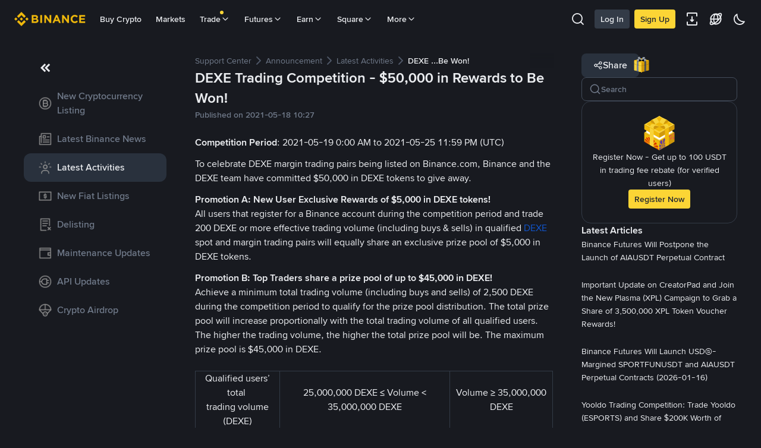

--- FILE ---
content_type: text/javascript
request_url: https://bin.bnbstatic.com/static/chunks/922.2606b07d.js
body_size: 5284
content:
"use strict";
!function(){try{var e="undefined"!=typeof window?window:"undefined"!=typeof global?global:"undefined"!=typeof globalThis?globalThis:"undefined"!=typeof self?self:{},n=(new e.Error).stack;n&&(e._sentryDebugIds=e._sentryDebugIds||{},e._sentryDebugIds[n]="1a0727a3-0754-50c2-bcea-897323aff4f3")}catch(e){}}();
(self.webpackChunkfaq_anns_ui=self.webpackChunkfaq_anns_ui||[]).push([["922"],{70725:(function(g,d,t){t.d(d,{l6:()=>c,pu:()=>o});var r=t(45384),c=!0,a=typeof t.g<"u",i=null,T=c&&(0,r.Ax)(window)==="window",E=a&&(0,r.Ax)(t.g)==="global",o=(c||E)&&typeof console<"u",u=null}),45384:(function(g,d,t){t.d(d,{Ax:()=>i,iz:()=>u});var r=t(14711),c={},a=c.toString;"Promise AsyncFunction Window global".split(" ").forEach(function(n){c["[object ".concat(n,"]")]=n.toLowerCase()});var i=function(n){return n==null?"".concat(n):typeof n=="object"||typeof n=="function"?c[a.call(n)]||"object":typeof n>"u"?"undefined":(0,r.A)(n)},T=function(n){return VideoReg.test(n)},E=function(n){return Array.isArray(n)?n[0]:n??""},o=function(n){var e=arguments.length>1&&arguments[1]!==void 0?arguments[1]:{};return Object.keys(e).reduce(function(A,_){return A.replace("%".concat(_,"%"),e[_])},n||"")},u=function(n,e){var A=e.split(".");return A.length>2?A.slice(-n).join("."):e},s=function(){var n=window.location.hostname,e=[{pattern:/\.devfdg\.net$/,staticHost:"https://static.devfdg.net"},{pattern:/\.qa1fdg\.net$/,staticHost:"https://static.qa1fdg.net"},{pattern:/\.saasexch\.com$/,staticHost:"https://bin.bnbstatic.com"}],A=e.find(function(v){var U=v.pattern;return U.test(n)}),_;return(_=A?.staticHost)!==null&&_!==void 0?_:null}}),12508:(function(g,d,t){t.d(d,{YW:()=>T,hn:()=>E,s3:()=>i});var r=t(70725),c="CMS_Logs",a=function(o){o&&(c=o)},i=function(o){var u=o.nameSpace,s=u===void 0?c:u,n=o.action,e=o.err;r.pu&&console.error("[".concat(s,"] Action<").concat(n,"> fetch err, ").concat(e))},T=function(o){var u=o.nameSpace,s=u===void 0?c:u,n=o.type,e=o.props;if(r.pu){var A=e.elementId,_=A===void 0?"":A;console.log("[".concat(s,"] Type<").concat(n,"> Tracker<").concat(_,"> triggered"),e)}},E=function(o){var u=o.nameSpace,s=u===void 0?c:u,n=o.action,e=o.err;r.pu&&console.error("[".concat(s,"] Parse<").concat(n,"> err, ").concat(e))}}),52567:(function(g,d,t){t.d(d,{N:()=>_});var r=t(32616),c=t(90462),a=t(41594),i=t.n(a),T=t(72123),E=t(32305),o=t(75969),u=t(88817),s=t(49885),n=t(45384),e=t(96434),A=function(v){var U=v.className,D=v.style,P=v.href,G=v.mpUrl,x=v.mpNewPage,B=x===void 0?!0:x,b=v.target,p=v.onClick,W=v.children,l=v.rounded,N=l===void 0?!1:l,f=v.cursor,M=f===void 0?!0:f,I=v.isBALink,m=I===void 0?!0:I,y=v.noUnderline,F=y===void 0?!0:y,j=v.options,C=j===void 0?{}:j,K=(0,c.A)(v,["className","style","href","mpUrl","mpNewPage","target","onClick","children","rounded","cursor","isBALink","noUnderline","options"]),w=(0,u.cn)("text-PrimaryText hover:text-PrimaryYellow active:text-PrimaryYellow focus:text-PrimaryYellow",{"rounded-[12px]":N,"cursor-pointer":M,"no-underline":F},U),H=(0,a.useCallback)(function(L){if(!o.g&&!m&&L?.preventDefault(),(0,s.A)(p)&&p?.(L),o.g){if(G)(0,e.Z)({bmp:G},B);else if(P){if(P.startsWith("/")){(0,e.Z)({hybrid:P});return}if(C?.SITE_HOST)try{var Q=(0,n.iz)(2,C?.SITE_HOST||""),S=P.split("/").slice(0,3).join("/"),h=(0,n.iz)(2,S);if(Q===h||h==="binance.com"){(0,e.Z)({hybrid:P});return}}catch(k){console.error("Failed to determine  error",k)}(0,e.Z)({external:P})}return}m||(0,e.Z)({web:P},b==="_blank")},[p,m,P,G,B,b]);return o.g?i().createElement(T.Ay,(0,r.A)({className:w,style:D,onClick:H},K),W):m?i().createElement(E.A,(0,r.A)({className:w,style:D,path:P,target:b,onClick:H},K),W):i().createElement(T.Ay,(0,r.A)({as:"a",className:w,href:P,target:b,style:D,onClick:H},K),W)},_=i().memo(A)}),29518:(function(g,d,t){t.d(d,{A:()=>u});var r=t(98330),c=t(90601),a=t(90462),i=t(1613),T=t(72123),E=t(88817),o=function(s){var n=s.children,e=s.className,A=(0,a.A)(s,["children","className"]);return(0,i.jsx)(T.Ay,(0,c.A)((0,r.A)({className:(0,E.cn)("pt-6 pb-6 tablet:pt-8 tablet:pb-8 desktop:pt-12 desktop:pb-12",e)},A),{children:n}))};const u=o}),7599:(function(g,d,t){t.d(d,{n:()=>a});var r=t(74375),c=t.n(r),a=function(){return(0,r.useMediaState)()}}),58810:(function(g,d,t){t.d(d,{R:()=>E});var r=t(25776),c=t(19409),a=t(53862),i,T=(i={},(0,r.A)(i,a.$2.FAQ,2),(0,r.A)(i,a.$2.ANNOUNCEMENT,1),i),E=function(){var o=(0,c.g)(),u=o.pageType,s=u===a.$2.FAQ?a.$2.FAQ:a.$2.ANNOUNCEMENT,n=T[s],e=s===a.$2.FAQ,A=s===a.$2.ANNOUNCEMENT;return{pageType:s,pageTypeNo:n,isFaq:e,isAnnouncement:A}}}),24249:(function(g,d,t){t.d(d,{D:()=>u});var r=t(98330),c=t(90601),a=t(99979),i=t(53862),T=/^light/,E=/^dark/,o=function(){var s=arguments.length>0&&arguments[0]!==void 0?arguments[0]:"",n=s===i.SV.darkMidnight,e=T.test(s),A=!n&&E.test(s);return{isMidNight:n,isLight:e,isDark:A}},u=function(){var s=(0,a.A)(),n=s.theme,e=n||"light";return(0,c.A)((0,r.A)({},o(e)),{theme:e})}}),54529:(function(g,d,t){t.d(d,{n:()=>W});var r=t(98330),c=t(90601),a=t(60606),i=t(41594),T=t(7585),E=t(97512),o=t(82949),u=t(29201),s=t(58810),n=t(93643),e=t.n(n),A=t(75969),_={ANDROID:"Android",IOS:"iOS",MOBILEWEB:"mobile web",ELECTRON:"electron",DESKTOP:"desktop",MINIPROGRAM:"mp",OTHERS:"others"},v=function(){var l=arguments.length>0&&arguments[0]!==void 0?arguments[0]:"";return e().getParser(l).getPlatformType()},U=function(){var l=arguments.length>0&&arguments[0]!==void 0?arguments[0]:"";return e().getParser(l).getBrowserName()==="Electron"},D=function(){var l=arguments.length>0&&arguments[0]!==void 0?arguments[0]:"";return e().getParser(l).getOSName()},P=function(l){return l===_.ANDROID||l===_.IOS?l:_.MOBILEWEB},G=function(){var l=arguments.length>0&&arguments[0]!==void 0?arguments[0]:"";if(A.g)return _.MINIPROGRAM;if(U(l))return _.ELECTRON;var N=v(l);if(N==="desktop")return _.DESKTOP;if(N==="mobile"){var f=D(l);return P(f)}return _.OTHERS},x=function(){var l=arguments.length>0&&arguments[0]!==void 0?arguments[0]:"",N=function(){return!!l.match(/Android/i)},f=function(){return!!l.match(/iPhone|iPod/i)},M=function(){return!!l.match(/Opera Mini/i)},I=function(){return!!l.match(/IEMobile/i)},m=function(){return!!(N()||f()||M()||I())};return{isMobile:m()}},B=function(){var l=arguments.length>0&&arguments[0]!==void 0?arguments[0]:!1,N=arguments.length>1&&arguments[1]!==void 0?arguments[1]:{headers:{}};if(l){var f;return(N==null||(f=N.headers)===null||f===void 0?void 0:f["user-agent"])||""}return window.navigator.userAgent||""},b=function(l,N,f){var M=B(l,N),I=x(M||"").isMobile;f.global.updateState({isMobile:I})},p=t(5220),W=function(){var l=(0,o.P)(),N=l.isLoading,f=l.userInfo,M=(0,u.B)(),I=M.language,m=I===void 0?"en":I,y=(0,i.useState)(""),F=y[0],j=y[1],C=(0,s.R)(),K=C.pageType,w=C.isFaq,H=C.isAnnouncement,L=(0,i.useState)([]),Q=L[0],S=L[1],h=f?.userId||"",k=T.U.read("bnc-uuid")||"",z=m,V=(0,i.useMemo)(function(){return{user_id:h,bnc_uuid:k,language_code:z,platform:F,deviceid:k,userid:h}},[h,k,z,F]);(0,i.useEffect)(function(){j(G(B()))},[]),(0,i.useEffect)(function(){!N&&V.platform&&Q.length>0&&(Q.forEach(function(R){var O=R.trackerType,Z=(0,E.A)(R,"trackerType"),$=(0,c.A)((0,r.A)({},Z),{extraInfo:(0,r.A)({},Z.extraInfo,V)});O===p.Td.PAGE_VIEW?(0,p.$q)($):O===p.Td.WEB_CLICK?(0,p.Br)($):O===p.Td.COMPONENT_SHOW&&(0,p.RW)($)}),S([]))},[Q,N,V]);var X=(0,i.useCallback)(function(){var R=arguments.length>0&&arguments[0]!==void 0?arguments[0]:{};S(function(O){return(0,a.A)(O).concat([(0,r.A)({trackerType:p.Td.WEB_CLICK},R)])})},[]),Y=(0,i.useCallback)(function(){var R=arguments.length>0&&arguments[0]!==void 0?arguments[0]:{};S(function(O){return(0,a.A)(O).concat([(0,r.A)({trackerType:p.Td.PAGE_VIEW},R)])})},[]),J=(0,i.useCallback)(function(){var R=arguments.length>0&&arguments[0]!==void 0?arguments[0]:{};S(function(O){return(0,a.A)(O).concat([(0,r.A)({trackerType:p.Td.COMPONENT_SHOW},R)])})},[]);return{PAGE_NAMES:p.Bi,TRACK_KEYS:p.fz,platform:F,pageType:K,isFaq:w,isAnnouncement:H,webClick:X,pageView:Y,componentShow:J}}}),82949:(function(g,d,t){t.d(d,{P:()=>a});var r=t(74375),c=t.n(r),a=function(){var i=(0,r.useUserBaseDetail)(),T=i.loading,E=i.value;return{isLoading:T,isLoggedIn:!T&&!!E,userInfo:E}}}),53862:(function(g,d,t){t.d(d,{$2:()=>a,Lv:()=>i,MD:()=>T,O_:()=>s,Rc:()=>E,SV:()=>A,Tj:()=>u,Vm:()=>e,aZ:()=>c,cl:()=>n,ek:()=>o,vU:()=>r});var r="200001054",c="100001006",a;(function(_){_.FAQ="faq",_.ANNOUNCEMENT="announcement",_.ARTICLES="articles"})(a||(a={}));var i="FAQ_ANNS",T;(function(_){_[_.ANNOUNCEMENT=1]="ANNOUNCEMENT",_[_.FAQ=2]="FAQ"})(T||(T={}));var E;(function(_){_[_.Old=0]="Old",_[_.New=1]="New"})(E||(E={}));var o;(function(_){_[_.All=0]="All",_[_.Faq=2]="Faq",_[_.Announcement=1]="Announcement"})(o||(o={}));var u;(function(_){_[_.CAN_URGE=1]="CAN_URGE",_[_.CAN_NOT_URGE=2]="CAN_NOT_URGE"})(u||(u={}));var s;(function(_){_.TopQuestions="topQuestions",_.LatestArticles="LatestArticles",_.NormalArticles="NormalArticles",_.LatestArticlesLatestArticles="LatestArticlesLatestArticles"})(s||(s={}));var n={Account:"self_service_group_account","Crypto Deposit":"self_service_group_crypto_deposit_withdrawal",Fiat:"self_service_group_buy_sell_crypto",KYC:"self_service_group_kyc",Security:"self_service_group_other",Other:"self_service_group_other"},e={e4df6cfe66d940debdc1c77d05ae3381:{type:a.FAQ,dest:{web:"/support/faq/list/1-125",mp:"pages/mp/support/$pageType/list/$catalogSlug/index?pageType=faq&catalogSlug=1-125"}},"884c621e335540e0add5fdce31597121":{type:a.ANNOUNCEMENT,dest:{web:"/support/announcement/detail/bcaa1f68d6a6450099056ff694ad6c46",mp:"pages/mp/support/$pageType/detail/$articleCode/index?pageType=announcement&articleCode=bcaa1f68d6a6450099056ff694ad6c46"}},360040107211:{type:a.FAQ,dest:{web:"/about-legal/terms-futures-credit-balance"}},"3dddd7eb7fb845fd81bd9b123f08b919":{type:a.FAQ,dest:{web:"/about-legal/clearing-rules"}},"5dfcea5fbc0d4c4c9c90c2597f3da358":{type:a.FAQ,dest:{web:"/about-legal/terms-square"}}},A;(function(_){_.light="light",_.lightGlacier="light_glacier",_.dark="dark",_.darkClassic="dark_classic",_.darkMidnight="dark_midnight"})(A||(A={}))}),5220:(function(g,d,t){t.d(d,{$q:()=>u,Bi:()=>i,Br:()=>o,RW:()=>s,Td:()=>E,fz:()=>T});var r=t(97503),c=t(12508),a=t(53862),i={SUPPORT_CENTER_HOMEPAGE:"support_center_homepage",SUPPORT_CENTER_SEARCH_PAGE:"support_center_search_page",FAQ_LANDING_PAGE:"faq_landing_page",FAQ_ARTICLE_LIST_PAGE:"faq_article_list_page",FAQ_ARTICLE_DETAIL_PAGE:"faq_article_detail_page",BINANCE_WEB_FAQ_PAGE:"binance_faq_page",ANNOUNCEMENT_LANDING_PAGE:"announcement_landing_page",ANNOUNCEMENT_ARTICLE_LIST_PAGE:"announcement_article_list_page",ANNOUNCEMENT_ARTICLE_DETAIL_PAGE:"announcement_article_detail_page",BINANCE_APP_ANNOUNCEMENT_PAGE:"binance_announcement_page",BINANCE_OTHER_PAGE:"binance_other_page",SUPPORT_CENTER_SELF_SERVICE:"support_center_self_service"},T={SUPPORT_CENTER_SEARCH:"support_center_search",SUPPORT_CENTER_BREADCRUMB:"support_center_breadcrumb",SUPPORT_CENTER_SEARCH_PAGE_TAB:"support_center_search_page_tab",SUPPORT_CENTER_HOMEPAGE_FAQ_ITEM:"support_center_homepage_faq_item",SUPPORT_CENTER_SEARCH_PAGE_FAQ_ITEM:"support_center_search_page_faq_item",SUPPORT_CENTER_SEARCH_PAGE_ANNOUNCEMENT_ITEM:"support_center_search_page_announcement_item",SUPPORT_CENTER_SEARCH_PAGE_ARTICLE:"support_center_search_page_article",SUPPORT_CENTER_SEARCH_PAGE_CATEGORY:"support_center_search_page_category",SUPPORT_CENTER_HOMEPAGE_TOP_ARTICLE_ITEM:"support_center_homepage_top_article_item",SUPPORT_CENTER_HOMEPAGE_ANNOUNCEMENT_ITEM:"support_center_homepage_announcement_item",SUPPORT_CENTER_HOMEPAGE_SELF_SERVICE_ITEM:"support_center_homepage_self_service_item",SUPPORT_CENTER_HOMEPAGE_LATEST_ARTICLE_ITEM:"support_center_homepage_latest_article_item",SUPPORT_CENTER_HOMEPAGE_TOP_QUESTION_ITEM:"support_center_homepage_top_question_item",FAQ_SEARCH:"faq_search",FAQ_NAVIGATION_ITEM:"faq_navigation_item",FAQ_RELATED_ARTICLE:"faq_related_article",FAQ_NAVIGATION_FOLD_BUTTON:"faq_navigation_fold_button",FAQ_NAVIGATION_SECTION_EXPAND_BUTTON:"faq_navigation_section_expand_button",FAQ_LANDING_PAGE_READ_MORE:"faq_landing_page_read_more",FAQ_ARTICLE_LIST_PAGE_ARTICLE:"faq_article_list_page_article",FAQ_LANDING_PAGE_ALL_TOPIC_ITEM:"faq_landing_page_all_topic_item",FAQ_LANDING_PAGE_TOP_QUESTIONS:"faq_landing_page_top_questions",FAQ_ARTICLE_LIST_PAGE_BREAD_CRUMB:"faq_article_list_page_bread_crumb",FAQ_ARTICLE_DETAIL_PAGE_BREAD_CRUMB:"faq_article_detail_page_bread_crumb",FAQ_LANDING_PAGE_POPULAR_TOPIC_ITEM:"faq_landing_page_popular_topic_item",FAQ_ARTICLE_DETAIL_PAGE_INARTICLE_CLICK:"faq_article_detail_page_inarticle_click",ANNOUNCEMENT_SEARCH:"announcement_search",ANNOUNCEMENT_LATEST_ARTICLE:"announcement_latest_article",ANNOUNCEMENT_NAVIGATION_ITEM:"announcement_navigation_item",ANNOUNCEMENT_NAVIGATION_FOLD_BUTTON:"announcement_navigation_fold_button",ANNOUNCEMENT_NAVIGATION_SECTION_EXPAND_BUTTON:"announcement_navigation_section_expand_button",ANNOUNCEMENT_ARTICLE_LIST_PAGE_ARTICLE:"announcement_article_list_page_article",ANNOUNCEMENT_LANDING_PAGE_ALL_TOPIC_ITEM:"announcement_landing_page_all_topic_item",ANNOUNCEMENT_LANDING_PAGE_LATEST_ARTICLE:"announcement_landing_page_latest_article",ANNOUNCEMENT_ARTICLE_LIST_PAGE_BREAD_CRUMB:"announcement_article_list_page_bread_crumb",ANNOUNCEMENT_ARTICLE_DETAIL_PAGE_BREAD_CRUMB:"announcement_article_detail_page_bread_crumb",ANNOUNCEMENT_ARTICLE_DETAIL_PAGE_INARTICLE_CLICK:"announcement_article_detail_page_inarticle_click",FAQ_ARTICLE_DETAIL_PAGE_REGISTER_WIDGET_TOP_WEB:"faq_article_detail_page_register_widget_top_web",FAQ_ARTICLE_DETAIL_PAGE_REGISTER_WIDGET_BOTTOM:"faq_article_detail_page_register_widget_bottom",ANNOUNCEMENT_ARTICLE_DETAIL_PAGE_REGISTER_WIDGET_TOP_WEB:"announcement_article_detail_page_register_widget_top_web",ANNOUNCEMENT_ARTICLE_DETAIL_PAGE_REGISTER_WIDGET_BOTTOM:"announcement_article_detail_page_register_widget_bottom",FAQ_ARTICLE_DETAIL_PAGE_SHARE_BUTTON:"faq_article_detail_page_share_button",ANNOUNCEMENT_ARTICLE_DETAIL_PAGE_SHARE_BUTTON:"announcement_article_detail_page_share_button",COIN_PRICE_FOLD:"coin_price_fold",COIN_PRICE_COINS:"coin_price_coins",POPULAR_COINS:"popular_coins",POPULAR_COINS_MORE:"popular_coins_more",SHARE_ENTRANCE:"share_entrance",SHARE_CLICK:"share_click",EXIT_INTENT_CLAIM_REWARD:"exit_intent_claim_reward",SHARE_TRAFFIC_REGISTER_POPUP_CANCEL:"share_traffic_register_popup_cancel",SHARE_TRAFFIC_REGISTER_POPUP_SIGNUP:"share_traffic_register_popup_signup",EXIT_INTENT_EXPOSURE:"exit_intent_exposure",SHARE_TRAFFIC_REGISTER_POPUP_EXPOSURE:"share_traffic_register_popup_exposure",LIST_PAGE_TAB_CLICK:"list_page_tab_click",LIST_PAGE_PAGE_CLICK:"list_page_page_click",LIST_PAGE_ITEM_CLICK:"list_page_item_click"},E={WEB_CLICK:"webClick",PAGE_VIEW:"pageView",COMPONENT_SHOW:"ComponentShow"},o=function(n){(0,c.YW)({nameSpace:a.Lv,type:E.WEB_CLICK,props:n}),(0,r.u4)(E.WEB_CLICK,n)},u=function(n){(0,c.YW)({nameSpace:a.Lv,type:E.PAGE_VIEW,props:n}),(0,r.u4)(E.PAGE_VIEW,n)},s=function(n){(0,c.YW)({nameSpace:a.Lv,type:E.COMPONENT_SHOW,props:n}),(0,r.u4)(E.COMPONENT_SHOW,n)}}),87650:(function(g,d,t){t.d(d,{B9:()=>i,H0:()=>s,O4:()=>c,X1:()=>E,Zs:()=>a,bV:()=>u,dG:()=>n,ye:()=>T});var r=t(53862),c=function(e){switch(e){case 1:return r.$2.ANNOUNCEMENT;case 2:return r.$2.FAQ;default:return""}},a=function(e){return e?/^[0-9]+$/.test(String(e)):!1},i=function(e){return e?/^[0-9]+(-[0-9]+){0,2}$/.test(String(e)):!1},T=function(e){return e?/^([a-z0-9]{32}|\d{12})$/.test(String(e)):!1},E=function(e){var A=Array.from(new Set(e.map(function(_){return Number(_)}))).filter(Boolean);return A},o=function(){var e=/.*binancezh.*$/gi;return e.test(window.location.host)},u=function(e){return e==="vn"?"vi":s(e)?"ja-JA":e==="zh-CN"?"zh":e==="kr"?"ko":e==="cn"||e==="tw"?"zh":e==="ph"||e==="fil"?"en":e==="br"?"pt":e==="au"||e==="ng"||e==="en-IN"||e==="enin"?"en":e==="in"?"en-IN":e==="en-JP"?"ja-EN":e==="ja-JP"?"ja-JA":e==="en-AE"||e==="ar-AE"||e==="en-KZ"||e==="ru-KZ"||e==="kk-KZ"||e==="en-BH"||e==="ar-BH"?e:e==="uk-UA"?"ua":e==="en-GB"?"en-GB":"en"},s=function(e){return["en-JP","ja"].includes(e)},n=function(e){return[10,103,263,94].includes(e)}})}]);

//# debugId=1a0727a3-0754-50c2-bcea-897323aff4f3
